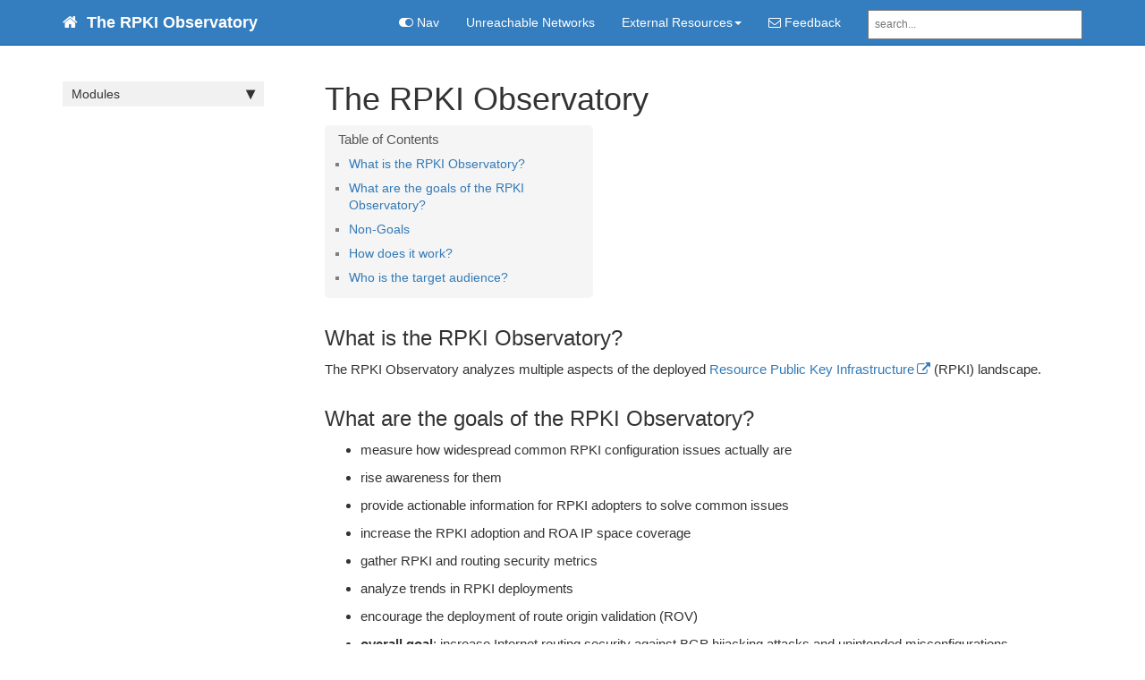

--- FILE ---
content_type: text/html; charset=utf-8
request_url: https://nusenu.github.io/RPKI-Observatory/
body_size: 4181
content:
<!DOCTYPE html>
<html>
<head>
    <meta charset="utf-8">
<meta http-equiv="X-UA-Compatible" content="IE=edge">
<meta name="viewport" content="width=device-width, initial-scale=1">
<meta name="description" content="">
<meta name="keywords" content=" ">
<title>The RPKI Observatory | The RPKI Observatory</title>
<link rel="stylesheet" href="css/syntax.css">

<link rel="stylesheet" type="text/css" href="https://maxcdn.bootstrapcdn.com/font-awesome/4.7.0/css/font-awesome.min.css">
<!--<link rel="stylesheet" type="text/css" href="css/bootstrap.min.css">-->
<link rel="stylesheet" href="css/modern-business.css">
<!-- Latest compiled and minified CSS -->
<link rel="stylesheet" href="https://maxcdn.bootstrapcdn.com/bootstrap/3.3.7/css/bootstrap.min.css" integrity="sha384-BVYiiSIFeK1dGmJRAkycuHAHRg32OmUcww7on3RYdg4Va+PmSTsz/K68vbdEjh4u" crossorigin="anonymous">
<link rel="stylesheet" href="css/customstyles.css">
<link rel="stylesheet" href="css/boxshadowproperties.css">
<!-- most color styles are extracted out to here -->
<link rel="stylesheet" href="css/theme-blue.css">

<script src="https://cdnjs.cloudflare.com/ajax/libs/jquery/2.1.4/jquery.min.js"></script>

<script src="https://cdnjs.cloudflare.com/ajax/libs/jquery-cookie/1.4.1/jquery.cookie.min.js"></script>
<script src="js/jquery.navgoco.min.js"></script>


<!-- Latest compiled and minified JavaScript -->
<script src="https://maxcdn.bootstrapcdn.com/bootstrap/3.3.7/js/bootstrap.min.js" integrity="sha384-Tc5IQib027qvyjSMfHjOMaLkfuWVxZxUPnCJA7l2mCWNIpG9mGCD8wGNIcPD7Txa" crossorigin="anonymous"></script>
<!-- Anchor.js -->
<script src="https://cdnjs.cloudflare.com/ajax/libs/anchor-js/2.0.0/anchor.min.js"></script>
<script src="js/toc.js"></script>
<script src="js/customscripts.js"></script>

<link rel="shortcut icon" href="images/favicon.ico">

<!-- HTML5 Shim and Respond.js IE8 support of HTML5 elements and media queries -->
<!-- WARNING: Respond.js doesn't work if you view the page via file:// -->
<!--[if lt IE 9]>
<script src="https://oss.maxcdn.com/libs/html5shiv/3.7.0/html5shiv.js"></script>
<script src="https://oss.maxcdn.com/libs/respond.js/1.4.2/respond.min.js"></script>
<![endif]-->

<link rel="alternate" type="application/rss+xml" title="RPKI-Observatory" href="nusenu.github.io/feed.xml">

    <script>
        $(document).ready(function() {
            // Initialize navgoco with default options
            $("#mysidebar").navgoco({
                caretHtml: '',
                accordion: false,
                openClass: 'active', // open
                save: true, // leave false or nav highlighting doesn't work right
                cookie: {
                    name: 'navgoco',
                    expires: false,
                    path: '/'
                },
                slide: {
                    duration: 400,
                    easing: 'swing'
                }
            });

            $("#collapseAll").click(function(e) {
                e.preventDefault();
                $("#mysidebar").navgoco('toggle', false);
            });

            $("#expandAll").click(function(e) {
                e.preventDefault();
                $("#mysidebar").navgoco('toggle', true);
            });

        });

    </script>
    <script>
        $(function () {
            $('[data-toggle="tooltip"]').tooltip()
        })
    </script>
    <script>
        $(document).ready(function() {
            $("#tg-sb-link").click(function() {
                $("#tg-sb-sidebar").toggle();
                $("#tg-sb-content").toggleClass('col-md-9');
                $("#tg-sb-content").toggleClass('col-md-12');
                $("#tg-sb-icon").toggleClass('fa-toggle-on');
                $("#tg-sb-icon").toggleClass('fa-toggle-off');
            });
        });
    </script>
    

</head>
<body>
<!-- Navigation -->
<nav class="navbar navbar-inverse navbar-static-top">
    <div class="container topnavlinks">
        <div class="navbar-header">
            <button type="button" class="navbar-toggle" data-toggle="collapse" data-target="#bs-example-navbar-collapse-1">
                <span class="sr-only">Toggle navigation</span>
                <span class="icon-bar"></span>
                <span class="icon-bar"></span>
                <span class="icon-bar"></span>
            </button>
            <a class="fa fa-home fa-lg navbar-brand" href="index.html">&nbsp;<span class="projectTitle"> The RPKI Observatory</span></a>
        </div>
        <div class="collapse navbar-collapse" id="bs-example-navbar-collapse-1">
            <ul class="nav navbar-nav navbar-right">
                <!-- toggle sidebar button -->
                <li><a id="tg-sb-link" href="#"><i id="tg-sb-icon" class="fa fa-toggle-on"></i> Nav</a></li>
                <!-- entries without drop-downs appear here -->




                
                
                
                <li><a href="unreachable-networks.html">Unreachable Networks</a></li>
                
                
                
                <!-- entries with drop-downs appear here -->
                <!-- conditional logic to control which topnav appears for the audience defined in the configuration file.-->
                
                
                <li class="dropdown">
                    <a href="#" class="dropdown-toggle" data-toggle="dropdown">External Resources<b class="caret"></b></a>
                    <ul class="dropdown-menu">
                        
                        
                        <li><a href="https://rpki-monitor.antd.nist.gov/" target="_blank">RPKI Monitor (NIST)</a></li>
                        
                        
                        
                        <li><a href="https://lirportal.ripe.net/certification/content/static/statistics/world-roas.html" target="_blank">RPKI World Map (RIPE)</a></li>
                        
                        
                        
                        <li><a href="https://certification-stats.ripe.net/" target="_blank">Certification Stats (RIPE)</a></li>
                        
                        
                        
                        <li><a href="https://blog.benjojo.co.uk/post/are-bgps-security-features-working-yet-rpki" target="_blank">Measurements on used RPKI TALs (Ben Cox)</a></li>
                        
                        
                        
                        <li><a href="https://rpki-validator.ripe.net" target="_blank">RPKI Validator (RIPE)</a></li>
                        
                        
                        
                        <li><a href="https://rpki-browser2.realmv6.org/" target="_blank">RPKI Repository Browser (FU Berlin)</a></li>
                        
                        
                        
                        <li><a href="https://www.manrs.org/" target="_blank">MANRS (ISOC)</a></li>
                        
                        
                    </ul>
                </li>
                
                
                
			<li>



  <a class="email" title="Submit feedback" href="#" onclick="javascript:window.location='mailto:rpki-observatory @ riseup.net?subject=RPKI Observatory Feedback feedback&body=I have some feedback about the The RPKI Observatory page: ' + window.location.href;"><i class="fa fa-envelope-o"></i> Feedback</a>

</li>

		
                <!--comment out this block if you want to hide search-->
                <li>
                    <!--start search-->
                    <div id="search-demo-container">
                        <input type="text" id="search-input" placeholder="search...">
                        <ul id="results-container"></ul>
                    </div>
                    <script src="js/jekyll-search.js" type="text/javascript"></script>
                    <script type="text/javascript">
                            SimpleJekyllSearch.init({
                                searchInput: document.getElementById('search-input'),
                                resultsContainer: document.getElementById('results-container'),
                                dataSource: 'search.json',
                                searchResultTemplate: '<li><a href="{url}" title="The RPKI Observatory">{title}</a></li>',
                    noResultsText: 'No results found.',
                            limit: 10,
                            fuzzy: true,
                    })
                    </script>
                    <!--end search-->
                </li>
            </ul>
        </div>
        </div>
        <!-- /.container -->
</nav>

<!-- Page Content -->
<div class="container">
  <div id="main">
    <!-- Content Row -->
    <div class="row">
        
        
            <!-- Sidebar Column -->
            <div class="col-md-3" id="tg-sb-sidebar">
                

<ul id="mysidebar" class="nav">
  <li class="sidebarTitle"> </li>
  
  
  
  <li>
      <a href="#">Modules</a>
      <ul>
          
          
          
          <li><a href="unreachable-networks.html">RPKI Unreachable Networks</a></li>
          
          
          
          
      </ul>
   </li>
     
      
      
      <!-- if you aren't using the accordion, uncomment this block:
         <p class="external">
             <a href="#" id="collapseAll">Collapse All</a> | <a href="#" id="expandAll">Expand All</a>
         </p>
         -->
</ul>

<!-- this highlights the active parent class in the navgoco sidebar. this is critical so that the parent expands when you're viewing a page. This must appear below the sidebar code above. Otherwise, if placed inside customscripts.js, the script runs before the sidebar code runs and the class never gets inserted.-->
<script>$("li.active").parents('li').toggleClass("active");</script>

            </div>
            
        

        <!-- Content Column -->
        <div class="col-md-9" id="tg-sb-content">
            <div class="post-header">
   <h1 class="post-title-main">The RPKI Observatory</h1>
</div>



<div class="post-content">

   

    
    
<!-- this handles the automatic toc. use ## for subheads to auto-generate the on-page minitoc. if you use html tags, you must supply an ID for the heading element in order for it to appear in the minitoc. -->
<script>
$( document ).ready(function() {
  // Handler for .ready() called.

$('#toc').toc({ minimumHeaders: 0, listType: 'ul', showSpeed: 0, headers: 'h2,h3,h4' });

/* this offset helps account for the space taken up by the floating toolbar. */
$('#toc').on('click', 'a', function() {
  var target = $(this.getAttribute('href'))
    , scroll_target = target.offset().top

  $(window).scrollTop(scroll_target - 10);
  return false
})
  
});
</script>

<div id="toc"></div>

    


    

   <h2 id="what-is-the-rpki-observatory">What is the RPKI Observatory?</h2>

<p>The RPKI Observatory analyzes multiple aspects of the deployed
<a href="https://en.wikipedia.org/wiki/Resource_Public_Key_Infrastructure">Resource Public Key Infrastructure</a> (RPKI)
landscape.</p>

<h2 id="what-are-the-goals-of-the-rpki-observatory">What are the goals of the RPKI Observatory?</h2>

<ul>
  <li>measure how widespread common RPKI configuration issues actually are</li>
  <li>rise awareness for them</li>
  <li>provide actionable information for RPKI adopters to solve common issues</li>
  <li>increase the RPKI adoption and ROA IP space coverage</li>
  <li>gather RPKI and routing security metrics</li>
  <li>analyze trends in RPKI deployments</li>
  <li>
    <p>encourage the deployment of route origin validation (ROV)</p>
  </li>
  <li><strong>overall goal</strong>: increase Internet routing security against BGP hijacking attacks and unintended misconfigurations</li>
</ul>

<h2 id="non-goals">Non-Goals</h2>

<p>We do not aim to be a RPKI issue notification service for individual network operators
since there are already solutions for that (RIPE NCC’s RPKI dashboard for RIPE IP space
and BGPmon).</p>

<h2 id="how-does-it-work">How does it work?</h2>

<p>Every module works mostly independently.
Our first module (“RPKI Unreachable Networks”) consumes data
from a local <a href="https://github.com/RIPE-NCC/rpki-validator-3/wiki">RPKI validator</a> 
instance which itself pulls in data from <a href="https://www.ripe.net/analyse/internet-measurements/routing-information-service-ris">RIPE RIS</a>.
To be able to display AS names and country codes we query <a href="https://stat.ripe.net">RIPEstat</a>.</p>

<h2 id="who-is-the-target-audience">Who is the target audience?</h2>

<ul>
  <li>BGP Network Operators</li>
  <li>NOG Communities</li>
  <li>IXPs</li>
  <li>Regional Internet Registries (RIRs)</li>
  <li>everyone interested in RPKI, Internet Routing Security and Internet metrics and measurements.</li>
</ul>


    <div class="tags">
        
    </div>




</div>

<hr class="shaded"/>

<footer>
            <div class="row">
                <div class="col-lg-12 footer">
			CC BY <a href="https://mastodon.social/@nusenu">nusenu</a><br/> Site last generated: Dec 6, 2020 <br />
                </div>
            </div>
</footer>


        </div>
    <!-- /.row -->
</div>
<!-- /.container -->
</div>
<!-- /#main -->
    </div>

</body>

</html>
